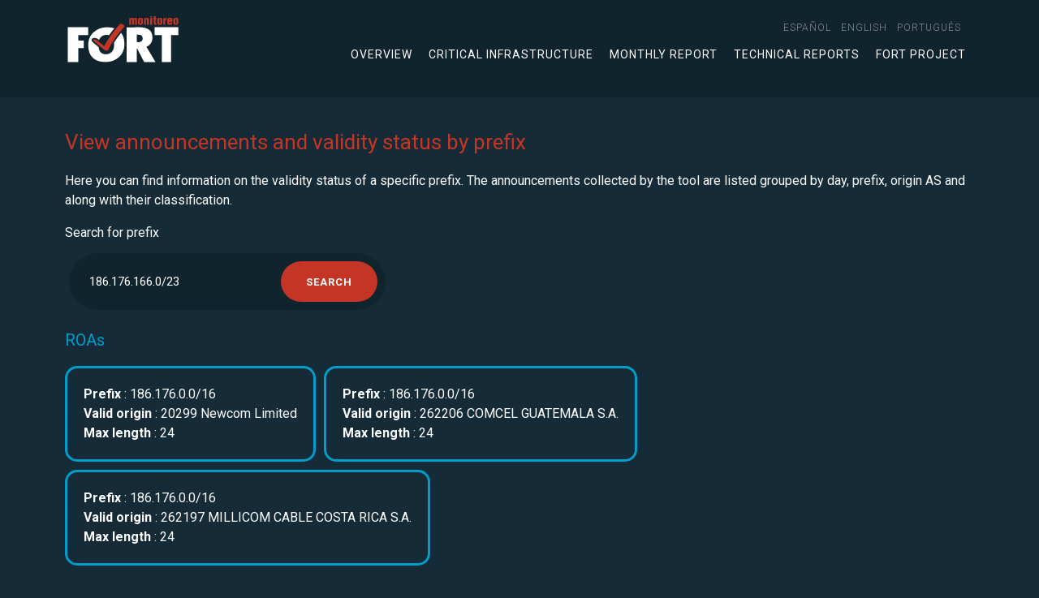

--- FILE ---
content_type: text/html;charset=UTF-8
request_url: https://monitor.fortproject.net/en/per_prefix?prefix=186.176.166.0/23
body_size: 3200
content:

<!doctype html>
<html lang="en" xmlns="http://www.w3.org/1999/xhtml">
<head>
	<meta charset="utf-8">
	<meta name="viewport" content="width=device-width, initial-scale=1, shrink-to-fit=no">
	
		<title>FORT Monitor | Announcements and validity status by prefix</title>
		<meta name="description" content="Information on the validity status of a specific prefix. The announcements collected by the tool are listed grouped by day, prefix, origin AS and along with their classification."/>
		<meta http-equiv="Content-Language" content="en"/>
		<link rel="alternate" hreflang="es" href="https://monitor.fortproject.net/es/per_prefix?prefix=186.176.166.0/23"/><link rel="alternate" hreflang="en" href="https://monitor.fortproject.net/en/per_prefix?prefix=186.176.166.0/23"/><link rel="alternate" hreflang="pt" href="https://monitor.fortproject.net/pt/per_prefix?prefix=186.176.166.0/23"/><link rel="alternate" hreflang="x-default" href="https://monitor.fortproject.net/en/per_prefix?prefix=186.176.166.0/23"/>
		<link rel="canonical" href="https://monitor.fortproject.net/es/per_prefix?prefix=186.176.166.0/23"/>
		<meta property="og:title" content="FORT Monitor | Announcements and validity status by prefix"/>
		<meta property="og:type" content="website"/>
		<meta property="og:url" content="https://monitor.fortproject.net/es/per_prefix?prefix=186.176.166.0/23"/>
		<meta property="og:image" content="https://monitor.fortproject.net/assets/icons/logo_monitoreo_fort_og.png"/>
		<meta property="og:description" content="Information on the validity status of a specific prefix. The announcements collected by the tool are listed grouped by day, prefix, origin AS and along with their classification."/>
		<meta name="twitter:card" content="summary">
		<meta property="twitter:image" content="https://monitor.fortproject.net/assets/icons/logo_monitoreo_fort_og.png"/>
		<meta property="twitter:title" content="FORT Monitor | Announcements and validity status by prefix"/>
		<meta property="twitter:description" content="Information on the validity status of a specific prefix. The announcements collected by the tool are listed grouped by day, prefix, origin AS and along with their classification."/>
	

	<!-- Global site tag (gtag.js) - Google Analytics -->
	<script async src="https://www.googletagmanager.com/gtag/js?id=UA-45706024-23"></script>
	<script>
/*<![CDATA[*/

        window.dataLayer = window.dataLayer || [];

        function gtag() {
            dataLayer.push(arguments);
        }

        gtag('js', new Date());

        gtag('config', 'UA-45706024-23');
	
/*]]>*/
</script>

	<!-- Bootstrap CSS -->
	<link rel="stylesheet" href="https://maxcdn.bootstrapcdn.com/bootstrap/4.0.0/css/bootstrap.min.css">

	<!-- APP Styles -->
	
		<link rel="stylesheet" href="../wicket/resource/net.lacnic.fort.monitor.FortTemplate/assets/css/app-ver-8D71F9601EDAB98762FD658DFC8F53A0.css">
	
	
		<link rel="stylesheet" href="../wicket/resource/net.lacnic.fort.monitor.FortTemplate/assets/css/monitor-ver-82F28C545DBEAA1D3CC1C478A1D894DE.css">
	
</head>


<body>
<div id="header">
	<!-- Header -->
	<header class="site-header">
		<div class="container">
			<div class="row align-items-center">
				<div class="col">
					<div class="logo">
							<a title="" class="d-flex" href="./overview">
								<img src="../assets/icons/logo_monitoreo_fort.svg" class="d-none d-md-block" alt="FORT Monitor" title="FORT Monitor">
								<img src="../assets/icons/logo_monitoreo_fort.svg" class="d-sm-block d-md-none" alt="FORT Monitor" title="FORT Monitor">
							</a>
					</div>
				</div>
				<div class="col-auto">
					<div class="menu-open">
						<span></span>
						<span></span>
						<span></span>
					</div>
					<div class="navigation">
						<nav class="site-nav small-nav d-flex justify-content-md-end">
							<ul>
								<li>
									<div class="nav-item">
										<a href="../wicket/bookmarkable/net.lacnic.fort.monitor.pages.PerPrefixFilterPage?0-1.-headerPanel-locale_item-0-locale_link&amp;prefix=186.176.166.0/23"><span>español</span></a>
									</div>
								</li><li>
									<div class="nav-item">
										<a href="../wicket/bookmarkable/net.lacnic.fort.monitor.pages.PerPrefixFilterPage?0-1.-headerPanel-locale_item-1-locale_link&amp;prefix=186.176.166.0/23"><span>English</span></a>
									</div>
								</li><li>
									<div class="nav-item">
										<a href="../wicket/bookmarkable/net.lacnic.fort.monitor.pages.PerPrefixFilterPage?0-1.-headerPanel-locale_item-2-locale_link&amp;prefix=186.176.166.0/23"><span>português</span></a>
									</div>
								</li>
							</ul>
						</nav>

						<nav class="site-nav">
							<ul>
								<!--<li class="nav-item dropdown">-->
									<!--<a href="#" id="overviewMenuLink" role="button" data-toggle="dropdown" aria-haspopup="true" aria-expanded="false" class="nav-link dropdown-toggle">-->
										<!--<wicket:message key="template.overview.link"/>-->
									<!--</a>-->
									<!--<div class="dropdown-menu" aria-labelledby="navbarDropdownMenuLink">-->
										<!--<ul>-->
											<!--<li>-->
												<!--<a class="dropdown-item" wicket:id="completeness">-->
													<!--<wicket:message key="template.completeness.link"/>-->
												<!--</a>-->
											<!--</li>-->
											<!--<li>-->
												<!--<a class="dropdown-item" wicket:id="rpki_validity">-->
													<!--<wicket:message key="template.rpki_validity.link"/>-->
												<!--</a>-->
											<!--</li>-->
											<!--<li>-->
												<!--<a class="dropdown-item" wicket:id="hijacks">-->
													<!--<wicket:message key="template.hijacks.link"/>-->
												<!--</a>-->
											<!--</li>-->
										<!--</ul>-->
									<!--</div>-->
								<!--</li>-->

								<li>
									<a class="item-menu" href="./overview">
										Overview
									</a>
								</li>
								<li>
									<a class="item-menu" href="./critical_infrastructure#critical_infra">
										Critical infrastructure
									</a>
								</li>
								<li>
									<a class="item-menu" href="./monthly_report#monthly_report">
										Monthly Report
									</a>
								</li>
								<li>
									<a class="item-menu" href="./overview#technical">
										Technical Reports
									</a>
								</li>
								<li>
									<a target="_blank" href="https://fortproject.net/en/home">
										FORT Project
									</a>
								</li>
							</ul>
						</nav>
					</div>
				</div>
			</div>
		</div>

	</header>
</div>

	<div class="container">
			
	</div>
	
	<section>
		<div class="container">
			<h2>View announcements and validity status by prefix</h2>
			<p>Here you can find information on the validity status of a specific prefix. The announcements collected by the tool are listed grouped by day, prefix, origin AS and along with their classification.  </p>
		</div>

		
			<div class="container">
				<form id="id1" method="post" action="../wicket/bookmarkable/net.lacnic.fort.monitor.pages.PerPrefixFilterPage?0-1.-form&amp;prefix=186.176.166.0/23">
					<label id="id2-w-lbl" for="id2" class="required">
						Search for prefix
					</label>
					<div class="panel-form">
						<div class="panel-form-box small-panel">
							<input type="text" size="20" class="form-control" value="186.176.166.0/23" name="filter" id="id2" placeholder="0.0.0.0/16"/>
							<input type="submit" value="Search" class="btn"/>
						</div>
					</div>

				</form>
			</div>
		
	</section>
	
	

		<div>
			<div class="container">
				<h3>
					ROAs
				</h3>

				<ul class="roa-info box">
					<div>
						<li><strong>
							Prefix
						</strong>:
							186.176.0.0/16
						</li>
						<li><strong>
							Valid origin
						</strong>:
							20299 Newcom Limited
						</li>
						<li><strong>
							Max length
						</strong>:
							24
						</li>
					</div>
				</ul><ul class="roa-info box">
					<div>
						<li><strong>
							Prefix
						</strong>:
							186.176.0.0/16
						</li>
						<li><strong>
							Valid origin
						</strong>:
							262206 COMCEL GUATEMALA S.A.
						</li>
						<li><strong>
							Max length
						</strong>:
							24
						</li>
					</div>
				</ul><ul class="roa-info box">
					<div>
						<li><strong>
							Prefix
						</strong>:
							186.176.0.0/16
						</li>
						<li><strong>
							Valid origin
						</strong>:
							262197 MILLICOM CABLE COSTA RICA S.A.
						</li>
						<li><strong>
							Max length
						</strong>:
							24
						</li>
					</div>
				</ul>

				<!--<table class="table">-->
				<!--<thead>-->
				<!--<tr class="row">-->
				<!--<th class="col-md-2" scope="col">-->
				<!--<wicket:message key="announcement.table.prefix.column.title"/>-->
				<!--</th>-->
				<!--<th class="col-md-6" scope="col">-->
				<!--<wicket:message key="announcement.table.origin.column.title"/>-->
				<!--</th>-->
				<!--<th class="col-md-2" scope="col">-->
				<!--<wicket:message key="announcement.table.classification.column.title"/>-->
				<!--</th>-->
				<!--</tr>-->
				<!--</thead>-->
				<!--<tr class="row" wicket:id="roas">-->
				<!--<td class="col-md-2" wicket:id="roas_prefix"></td>-->
				<!--<td class="col-md-6" wicket:id="roas_asn"></td>-->
				<!--<td class="col-md-2" wicket:id="roas_max_length"></td>-->
				<!--</tr>-->
				<!--</table>-->
			</div>
		</div>

	


	

	<section class="site-section-small">
		<div class="container">
			
				<p>
					For more information, go to 
					<a target="_blank" href="https://inforedes.labs.lacnic.net/186.176.166.0/23">LACNIC Inforedes</a>.
				</p>
			

			
				<p>
					The table shows up to 500 results collected by the application, including
					last month information.
				</p>
				<table class="table">
					<thead>
					<tr class="row">
						<th class="col-md-2" scope="col">
							Date
						</th>
						<th class="col-md-2" scope="col">
							Prefix
						</th>
						<th class="col-md-6" scope="col">
							Origin AS
						</th>
						<th class="col-md-2" scope="col">
							Classification
						</th>
					</tr>
					</thead>
					<tr class="row">
						<th class="col-md-2" scope="row">Jan 20, 2026</th>
						<td class="col-md-2"><a target="_blank" href="./per_prefix?prefix=186.176.166.0/23">186.176.166.0/23</a></td>
						<td class="col-md-6"><a target="_blank" href="./per_asn?asn=262197">ASN 262197 - MILLICOM CABLE COSTA RICA S.A.</a></td>
						<td class="col-md-2">
							
	<span class="rpki_valid">RPKI-valid</span>

						</td>
					</tr><tr class="row">
						<th class="col-md-2" scope="row">Jan 19, 2026</th>
						<td class="col-md-2"><a target="_blank" href="./per_prefix?prefix=186.176.166.0/23">186.176.166.0/23</a></td>
						<td class="col-md-6"><a target="_blank" href="./per_asn?asn=262197">ASN 262197 - MILLICOM CABLE COSTA RICA S.A.</a></td>
						<td class="col-md-2">
							
	<span class="rpki_valid">RPKI-valid</span>

						</td>
					</tr><tr class="row">
						<th class="col-md-2" scope="row">Jan 18, 2026</th>
						<td class="col-md-2"><a target="_blank" href="./per_prefix?prefix=186.176.166.0/23">186.176.166.0/23</a></td>
						<td class="col-md-6"><a target="_blank" href="./per_asn?asn=262197">ASN 262197 - MILLICOM CABLE COSTA RICA S.A.</a></td>
						<td class="col-md-2">
							
	<span class="rpki_valid">RPKI-valid</span>

						</td>
					</tr><tr class="row">
						<th class="col-md-2" scope="row">Jan 17, 2026</th>
						<td class="col-md-2"><a target="_blank" href="./per_prefix?prefix=186.176.166.0/23">186.176.166.0/23</a></td>
						<td class="col-md-6"><a target="_blank" href="./per_asn?asn=262197">ASN 262197 - MILLICOM CABLE COSTA RICA S.A.</a></td>
						<td class="col-md-2">
							
	<span class="rpki_valid">RPKI-valid</span>

						</td>
					</tr><tr class="row">
						<th class="col-md-2" scope="row">Jan 16, 2026</th>
						<td class="col-md-2"><a target="_blank" href="./per_prefix?prefix=186.176.166.0/23">186.176.166.0/23</a></td>
						<td class="col-md-6"><a target="_blank" href="./per_asn?asn=262197">ASN 262197 - MILLICOM CABLE COSTA RICA S.A.</a></td>
						<td class="col-md-2">
							
	<span class="rpki_valid">RPKI-valid</span>

						</td>
					</tr><tr class="row">
						<th class="col-md-2" scope="row">Jan 15, 2026</th>
						<td class="col-md-2"><a target="_blank" href="./per_prefix?prefix=186.176.166.0/23">186.176.166.0/23</a></td>
						<td class="col-md-6"><a target="_blank" href="./per_asn?asn=262197">ASN 262197 - MILLICOM CABLE COSTA RICA S.A.</a></td>
						<td class="col-md-2">
							
	<span class="rpki_valid">RPKI-valid</span>

						</td>
					</tr><tr class="row">
						<th class="col-md-2" scope="row">Jan 14, 2026</th>
						<td class="col-md-2"><a target="_blank" href="./per_prefix?prefix=186.176.166.0/23">186.176.166.0/23</a></td>
						<td class="col-md-6"><a target="_blank" href="./per_asn?asn=262197">ASN 262197 - MILLICOM CABLE COSTA RICA S.A.</a></td>
						<td class="col-md-2">
							
	<span class="rpki_valid">RPKI-valid</span>

						</td>
					</tr><tr class="row">
						<th class="col-md-2" scope="row">Jan 13, 2026</th>
						<td class="col-md-2"><a target="_blank" href="./per_prefix?prefix=186.176.166.0/23">186.176.166.0/23</a></td>
						<td class="col-md-6"><a target="_blank" href="./per_asn?asn=262197">ASN 262197 - MILLICOM CABLE COSTA RICA S.A.</a></td>
						<td class="col-md-2">
							
	<span class="rpki_valid">RPKI-valid</span>

						</td>
					</tr><tr class="row">
						<th class="col-md-2" scope="row">Jan 12, 2026</th>
						<td class="col-md-2"><a target="_blank" href="./per_prefix?prefix=186.176.166.0/23">186.176.166.0/23</a></td>
						<td class="col-md-6"><a target="_blank" href="./per_asn?asn=262197">ASN 262197 - MILLICOM CABLE COSTA RICA S.A.</a></td>
						<td class="col-md-2">
							
	<span class="rpki_valid">RPKI-valid</span>

						</td>
					</tr><tr class="row">
						<th class="col-md-2" scope="row">Jan 11, 2026</th>
						<td class="col-md-2"><a target="_blank" href="./per_prefix?prefix=186.176.166.0/23">186.176.166.0/23</a></td>
						<td class="col-md-6"><a target="_blank" href="./per_asn?asn=262197">ASN 262197 - MILLICOM CABLE COSTA RICA S.A.</a></td>
						<td class="col-md-2">
							
	<span class="rpki_valid">RPKI-valid</span>

						</td>
					</tr><tr class="row">
						<th class="col-md-2" scope="row">Jan 10, 2026</th>
						<td class="col-md-2"><a target="_blank" href="./per_prefix?prefix=186.176.166.0/23">186.176.166.0/23</a></td>
						<td class="col-md-6"><a target="_blank" href="./per_asn?asn=262197">ASN 262197 - MILLICOM CABLE COSTA RICA S.A.</a></td>
						<td class="col-md-2">
							
	<span class="rpki_valid">RPKI-valid</span>

						</td>
					</tr><tr class="row">
						<th class="col-md-2" scope="row">Jan 9, 2026</th>
						<td class="col-md-2"><a target="_blank" href="./per_prefix?prefix=186.176.166.0/23">186.176.166.0/23</a></td>
						<td class="col-md-6"><a target="_blank" href="./per_asn?asn=262197">ASN 262197 - MILLICOM CABLE COSTA RICA S.A.</a></td>
						<td class="col-md-2">
							
	<span class="rpki_valid">RPKI-valid</span>

						</td>
					</tr><tr class="row">
						<th class="col-md-2" scope="row">Jan 8, 2026</th>
						<td class="col-md-2"><a target="_blank" href="./per_prefix?prefix=186.176.166.0/23">186.176.166.0/23</a></td>
						<td class="col-md-6"><a target="_blank" href="./per_asn?asn=262197">ASN 262197 - MILLICOM CABLE COSTA RICA S.A.</a></td>
						<td class="col-md-2">
							
	<span class="rpki_valid">RPKI-valid</span>

						</td>
					</tr><tr class="row">
						<th class="col-md-2" scope="row">Jan 7, 2026</th>
						<td class="col-md-2"><a target="_blank" href="./per_prefix?prefix=186.176.166.0/23">186.176.166.0/23</a></td>
						<td class="col-md-6"><a target="_blank" href="./per_asn?asn=262197">ASN 262197 - MILLICOM CABLE COSTA RICA S.A.</a></td>
						<td class="col-md-2">
							
	<span class="rpki_valid">RPKI-valid</span>

						</td>
					</tr><tr class="row">
						<th class="col-md-2" scope="row">Jan 6, 2026</th>
						<td class="col-md-2"><a target="_blank" href="./per_prefix?prefix=186.176.166.0/23">186.176.166.0/23</a></td>
						<td class="col-md-6"><a target="_blank" href="./per_asn?asn=262197">ASN 262197 - MILLICOM CABLE COSTA RICA S.A.</a></td>
						<td class="col-md-2">
							
	<span class="rpki_valid">RPKI-valid</span>

						</td>
					</tr><tr class="row">
						<th class="col-md-2" scope="row">Jan 5, 2026</th>
						<td class="col-md-2"><a target="_blank" href="./per_prefix?prefix=186.176.166.0/23">186.176.166.0/23</a></td>
						<td class="col-md-6"><a target="_blank" href="./per_asn?asn=262197">ASN 262197 - MILLICOM CABLE COSTA RICA S.A.</a></td>
						<td class="col-md-2">
							
	<span class="rpki_valid">RPKI-valid</span>

						</td>
					</tr><tr class="row">
						<th class="col-md-2" scope="row">Jan 4, 2026</th>
						<td class="col-md-2"><a target="_blank" href="./per_prefix?prefix=186.176.166.0/23">186.176.166.0/23</a></td>
						<td class="col-md-6"><a target="_blank" href="./per_asn?asn=262197">ASN 262197 - MILLICOM CABLE COSTA RICA S.A.</a></td>
						<td class="col-md-2">
							
	<span class="rpki_valid">RPKI-valid</span>

						</td>
					</tr><tr class="row">
						<th class="col-md-2" scope="row">Jan 3, 2026</th>
						<td class="col-md-2"><a target="_blank" href="./per_prefix?prefix=186.176.166.0/23">186.176.166.0/23</a></td>
						<td class="col-md-6"><a target="_blank" href="./per_asn?asn=262197">ASN 262197 - MILLICOM CABLE COSTA RICA S.A.</a></td>
						<td class="col-md-2">
							
	<span class="rpki_valid">RPKI-valid</span>

						</td>
					</tr><tr class="row">
						<th class="col-md-2" scope="row">Jan 2, 2026</th>
						<td class="col-md-2"><a target="_blank" href="./per_prefix?prefix=186.176.166.0/23">186.176.166.0/23</a></td>
						<td class="col-md-6"><a target="_blank" href="./per_asn?asn=262197">ASN 262197 - MILLICOM CABLE COSTA RICA S.A.</a></td>
						<td class="col-md-2">
							
	<span class="rpki_valid">RPKI-valid</span>

						</td>
					</tr><tr class="row">
						<th class="col-md-2" scope="row">Jan 1, 2026</th>
						<td class="col-md-2"><a target="_blank" href="./per_prefix?prefix=186.176.166.0/23">186.176.166.0/23</a></td>
						<td class="col-md-6"><a target="_blank" href="./per_asn?asn=262197">ASN 262197 - MILLICOM CABLE COSTA RICA S.A.</a></td>
						<td class="col-md-2">
							
	<span class="rpki_valid">RPKI-valid</span>

						</td>
					</tr><tr class="row">
						<th class="col-md-2" scope="row">Dec 31, 2025</th>
						<td class="col-md-2"><a target="_blank" href="./per_prefix?prefix=186.176.166.0/23">186.176.166.0/23</a></td>
						<td class="col-md-6"><a target="_blank" href="./per_asn?asn=262197">ASN 262197 - MILLICOM CABLE COSTA RICA S.A.</a></td>
						<td class="col-md-2">
							
	<span class="rpki_valid">RPKI-valid</span>

						</td>
					</tr><tr class="row">
						<th class="col-md-2" scope="row">Dec 30, 2025</th>
						<td class="col-md-2"><a target="_blank" href="./per_prefix?prefix=186.176.166.0/23">186.176.166.0/23</a></td>
						<td class="col-md-6"><a target="_blank" href="./per_asn?asn=262197">ASN 262197 - MILLICOM CABLE COSTA RICA S.A.</a></td>
						<td class="col-md-2">
							
	<span class="rpki_valid">RPKI-valid</span>

						</td>
					</tr><tr class="row">
						<th class="col-md-2" scope="row">Dec 29, 2025</th>
						<td class="col-md-2"><a target="_blank" href="./per_prefix?prefix=186.176.166.0/23">186.176.166.0/23</a></td>
						<td class="col-md-6"><a target="_blank" href="./per_asn?asn=262197">ASN 262197 - MILLICOM CABLE COSTA RICA S.A.</a></td>
						<td class="col-md-2">
							
	<span class="rpki_valid">RPKI-valid</span>

						</td>
					</tr><tr class="row">
						<th class="col-md-2" scope="row">Dec 28, 2025</th>
						<td class="col-md-2"><a target="_blank" href="./per_prefix?prefix=186.176.166.0/23">186.176.166.0/23</a></td>
						<td class="col-md-6"><a target="_blank" href="./per_asn?asn=262197">ASN 262197 - MILLICOM CABLE COSTA RICA S.A.</a></td>
						<td class="col-md-2">
							
	<span class="rpki_valid">RPKI-valid</span>

						</td>
					</tr><tr class="row">
						<th class="col-md-2" scope="row">Dec 27, 2025</th>
						<td class="col-md-2"><a target="_blank" href="./per_prefix?prefix=186.176.166.0/23">186.176.166.0/23</a></td>
						<td class="col-md-6"><a target="_blank" href="./per_asn?asn=262197">ASN 262197 - MILLICOM CABLE COSTA RICA S.A.</a></td>
						<td class="col-md-2">
							
	<span class="rpki_valid">RPKI-valid</span>

						</td>
					</tr><tr class="row">
						<th class="col-md-2" scope="row">Dec 26, 2025</th>
						<td class="col-md-2"><a target="_blank" href="./per_prefix?prefix=186.176.166.0/23">186.176.166.0/23</a></td>
						<td class="col-md-6"><a target="_blank" href="./per_asn?asn=262197">ASN 262197 - MILLICOM CABLE COSTA RICA S.A.</a></td>
						<td class="col-md-2">
							
	<span class="rpki_valid">RPKI-valid</span>

						</td>
					</tr><tr class="row">
						<th class="col-md-2" scope="row">Dec 25, 2025</th>
						<td class="col-md-2"><a target="_blank" href="./per_prefix?prefix=186.176.166.0/23">186.176.166.0/23</a></td>
						<td class="col-md-6"><a target="_blank" href="./per_asn?asn=262197">ASN 262197 - MILLICOM CABLE COSTA RICA S.A.</a></td>
						<td class="col-md-2">
							
	<span class="rpki_valid">RPKI-valid</span>

						</td>
					</tr><tr class="row">
						<th class="col-md-2" scope="row">Dec 24, 2025</th>
						<td class="col-md-2"><a target="_blank" href="./per_prefix?prefix=186.176.166.0/23">186.176.166.0/23</a></td>
						<td class="col-md-6"><a target="_blank" href="./per_asn?asn=262197">ASN 262197 - MILLICOM CABLE COSTA RICA S.A.</a></td>
						<td class="col-md-2">
							
	<span class="rpki_valid">RPKI-valid</span>

						</td>
					</tr><tr class="row">
						<th class="col-md-2" scope="row">Dec 23, 2025</th>
						<td class="col-md-2"><a target="_blank" href="./per_prefix?prefix=186.176.166.0/23">186.176.166.0/23</a></td>
						<td class="col-md-6"><a target="_blank" href="./per_asn?asn=262197">ASN 262197 - MILLICOM CABLE COSTA RICA S.A.</a></td>
						<td class="col-md-2">
							
	<span class="rpki_valid">RPKI-valid</span>

						</td>
					</tr><tr class="row">
						<th class="col-md-2" scope="row">Dec 22, 2025</th>
						<td class="col-md-2"><a target="_blank" href="./per_prefix?prefix=186.176.166.0/23">186.176.166.0/23</a></td>
						<td class="col-md-6"><a target="_blank" href="./per_asn?asn=262197">ASN 262197 - MILLICOM CABLE COSTA RICA S.A.</a></td>
						<td class="col-md-2">
							
	<span class="rpki_valid">RPKI-valid</span>

						</td>
					</tr>
				</table>
			
		</div>
	</section>




<!--    &lt;!&ndash; Bootstrap js &ndash;&gt;-->
<!--    <script src="https://code.jquery.com/jquery-3.3.1.min.js"></script>-->
<!--    <script src="https://cdnjs.cloudflare.com/ajax/libs/popper.js/1.12.9/umd/popper.min.js"></script>-->
<!--    <script src="https://maxcdn.bootstrapcdn.com/bootstrap/4.0.0/js/bootstrap.min.js"></script>-->

<!--    &lt;!&ndash; Scroll &ndash;&gt;-->
<!--    <wicket:link><script src="assets/js/scroll.min.js" type="text/javascript"></script></wicket:link>-->

<!--    &lt;!&ndash; APP JS &ndash;&gt;-->
<!--    <wicket:link>-->
<!--        <script src="assets/js/metodos.js" type="text/javascript"></script>-->
<!--    </wicket:link>-->
<div id="footer">

	<div class="js-overlay overlay-content"></div>

	<!-- Bootstrap js -->
	<script src="https://code.jquery.com/jquery-3.3.1.min.js" type="text/javascript"></script>
	<script src="https://cdnjs.cloudflare.com/ajax/libs/popper.js/1.12.9/umd/popper.min.js" type="text/javascript"></script>
	<script src="https://maxcdn.bootstrapcdn.com/bootstrap/4.0.0/js/bootstrap.min.js" type="text/javascript"></script>

	<!-- Scroll -->
    <script src="../wicket/resource/net.lacnic.fort.monitor.common.FooterPanel/::/assets/js/scroll.min-ver-A64C65197888C226A3275066901C8417.js" type="text/javascript"></script>

   	<!-- APP JS -->
	
		<script src="../wicket/resource/net.lacnic.fort.monitor.common.FooterPanel/::/assets/js/metodos-ver-746FD038F61710077FB79B1F4C6ED0F3.js" type="text/javascript"></script>
	

</div>
</body>
</html>

--- FILE ---
content_type: image/svg+xml
request_url: https://monitor.fortproject.net/assets/icons/logo_monitoreo_fort.svg
body_size: 3705
content:
<?xml version="1.0" encoding="utf-8"?>
<!-- Generator: Adobe Illustrator 21.1.0, SVG Export Plug-In . SVG Version: 6.00 Build 0)  -->
<svg version="1.1" id="Layer_1" xmlns="http://www.w3.org/2000/svg" x="0px" y="0px"
     viewBox="105 345 385 163" style="enable-background:new 105 345 385 163;" xml:space="preserve">
<style type="text/css">
	.st0{fill:#C53526;}
	*{fill:#ffffff;}
</style>
<g>
	<g>
		<g>
			<g>
				<g>
					<path d="M268.8,433.1c0.2,2,0.3,4.1,0.3,6.4c0,11.6-2.8,20-8.3,25.2c-5.5,5.2-11.8,7.7-18.8,7.7c-8.9,0-15.3-2.8-19.3-8.4
						c-2.8-3.9-4.6-9.1-5.4-15.5l-19.1-16.1c-3.9-3.3-5.2-6.6-4.1-9.8c0.7-1.8,2.7-4.8,8.8-4.8c3.9,0,9.4,1.3,12.7,4.1l3.2,2.7
						c1.3-3.7,3.1-6.8,5.5-9.3c5-5.2,11.2-7.8,18.5-7.8c3.4,0,6.5,0.4,9.3,1.2c5.4-7.9,11.2-15.7,17.3-23.2
						c-7.1-2.4-15.1-3.6-24-3.6c-17.7,0-32.6,5.5-44.7,16.6c-12.1,11-18.1,25.4-18.1,43.2c0,18.1,4.9,32.1,14.6,41.9
						c9.8,9.8,24.2,14.7,43.2,14.7c18.1,0,33-5.5,45-16.6c11.9-11.1,17.9-25.6,17.9-43.5c0-16.1-3.7-28.6-11.2-37.7
						C283.7,410.8,275.9,421.7,268.8,433.1z"/>
					<path d="M149.6,408.3v18.1h18.2v25.4h-18.2v46.4h-35.1V381.8h68v26.5H149.6z"/>
					<path d="M369,498.2l-23-44.6h-1.2v44.6h-33.9V382.4c4.4,0,14.3-0.1,23.6-0.3c9.3-0.2,15.2-0.3,17.7-0.3
						c14.6,0,25.6,2.8,33.2,8.4c7.5,5.6,11.3,14.4,11.3,26.6c0,6.8-1.8,13.1-5.4,18.7c-3.6,5.6-8.6,9.6-15,11.9l8.1,12.9l22.3,37.9
						H369z M350.6,407.1h-5.8v24l5.1,0.7c4.4,0,7.9-1.1,10.4-3.3c2.5-2.2,3.8-5.4,3.8-9.5c0-3.6-1.1-6.5-3.2-8.7
						C358.8,408.2,355.4,407.1,350.6,407.1z"/>
					<path d="M458.8,408.3v89.9H428v-89.9h-24.2v-26.5H483v26.5H458.8z"/>
				</g>
				<path class="st0" d="M288,371.5c-20.5,22.4-38,47-52.3,73.8c-7.8-6.6-15.5-13.1-23.3-19.7c-4.6-3.9-19.6-4.5-11,2.8
					c11.2,9.4,22.3,18.8,33.5,28.3c2.3,2,11.2,6.6,13.5,2.2c14.5-28.6,32.4-54.7,54.1-78.4C306.9,375.7,291.6,367.6,288,371.5z"/>
			</g>
		</g>
	</g>
	<g>
		<path class="st0" d="M325.3,350.8v2.6h0.1c1-2,3-3.1,4.8-3.2c2-0.1,4,1.1,4.7,3h0.1c1.2-2,2.8-3,4.6-3c3,0,5.7,1.6,5.7,4.7v18.4
			H339v-16c-0.1-1-0.5-1.9-1.7-1.8c-1.1,0-1.7,0.7-1.7,1.8v16h-6.4v-16c-0.2-1-0.4-1.8-1.5-1.8c-1.3,0-1.8,0.6-1.9,1.8v16h-6.4
			v-22.4H325.3z"/>
		<path class="st0" d="M348.5,357.8c0-5.8,3.4-7.7,8.3-7.7c5.6,0,8.3,2.6,8.3,7.7v9.1c-0.3,5.1-3.5,7-8.3,7c-4.6,0-8.3-1.8-8.3-7
			V357.8z M354.9,367.4c0.1,1.3,0.6,2,2,2s1.8-0.7,2-2v-10c0-1.4-0.5-2.6-2-2.6s-2,1.2-2,2.6V367.4z"/>
		<path class="st0" d="M374.7,350.8v2.8h0.1c0.6-1.7,2.4-3.4,4.4-3.4c3,0,5.7,1.6,5.7,4.7v18.4h-6.4v-16c-0.1-1-0.5-1.9-1.7-1.8
			c-1.1,0-1.7,0.7-1.7,1.8v16h-6.4v-22.4H374.7z"/>
		<path class="st0" d="M389.3,348.6v-5.4h6.4v5.4H389.3z M389.3,373.2v-22.4h6.4v22.4H389.3z"/>
		<path class="st0" d="M398.5,355.4v-4.6h2.5v-6.4h6.4v6.4h3v4.6h-3v11.8c0,1.3,0.6,1.6,1.4,1.6c0.7-0.1,1-0.1,1.6-0.1v4.5
			c-1.4,0.2-2.7,0.4-4.1,0.4c-3.4,0-5.3-1.8-5.3-5.2v-13H398.5z"/>
		<path class="st0" d="M413,357.8c0-5.8,3.4-7.7,8.3-7.7c5.6,0,8.3,2.6,8.3,7.7v9.1c-0.3,5.1-3.5,7-8.3,7c-4.6,0-8.3-1.8-8.3-7
			V357.8z M419.4,367.4c0.1,1.3,0.6,2,2,2s1.8-0.7,2-2v-10c0-1.4-0.5-2.6-2-2.6s-2,1.2-2,2.6V367.4z"/>
		<path class="st0" d="M439,350.8v3.4h0.1c0.7-2.4,2.3-4,4.9-4v7.2c-0.6-0.1-1.3-0.2-1.9-0.2c-1.8,0-2.5,0.4-2.6,2.2v13.8H433v-22.4
			H439z"/>
		<path class="st0" d="M452.6,363v3.9c0,1.2,0.6,2.3,2,2.4c2.4,0.1,2.1-2,2.2-3.9h6.3c0.3,5.8-2.8,8.4-8.3,8.5c-4.6,0-8.6-1.8-8.6-7
			v-9.1c0-5.8,3.6-7.6,8.6-7.7c4.4,0,8.6,1.6,8.6,6.5v6.4H452.6z M457,358.8v-2.2c0-0.8-0.5-2.3-2.2-2.3c-1.8,0-2.2,1.4-2.2,3v1.5
			H457z"/>
		<path class="st0" d="M466.4,357.8c0-5.8,3.4-7.7,8.3-7.7c5.6,0,8.3,2.6,8.3,7.7v9.1c-0.3,5.1-3.5,7-8.3,7c-4.6,0-8.3-1.8-8.3-7
			V357.8z M472.8,367.4c0.1,1.3,0.6,2,2,2s1.8-0.7,2-2v-10c0-1.4-0.5-2.6-2-2.6s-2,1.2-2,2.6V367.4z"/>
	</g>
</g>
</svg>
